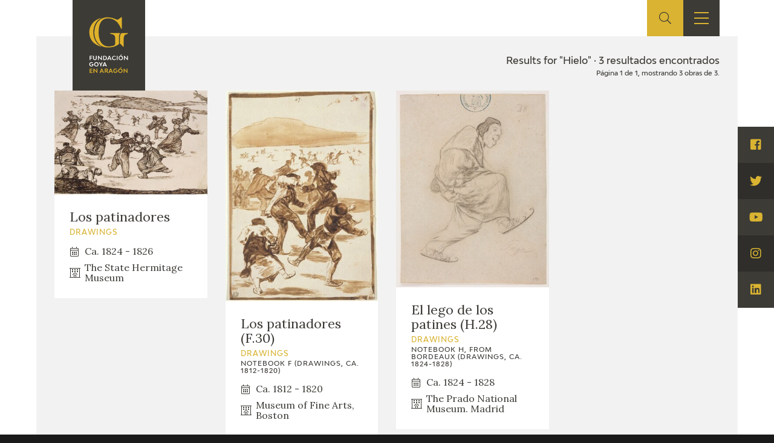

--- FILE ---
content_type: text/html; charset=UTF-8
request_url: https://fundaciongoyaenaragon.es/eng/search/Hielo
body_size: 5138
content:
<!DOCTYPE html>
<html lang="en">
<head>
	<title>Results for "Hielo" - Fundación Goya en Aragón</title>

<!--Metas-->
<meta http-equiv="Content-Type" content="text/html; charset=UTF-8">
<META NAME="locality" CONTENT ="Zaragoza">
<META NAME="country" CONTENT="España">
<meta name="Copyright" CONTENT="Fundación Goya en Aragón">
<meta name="Publisher" CONTENT="Fundación Goya en Aragón">
<meta name="distribution" CONTENT="Global">
<meta name="description" content="La Fundación tiene como principal finalidad el impulso de actividades de investigación, estudio y difusión sobre la obra y la figura de Francisco de Goya, así como la promoción de iniciativas para el incremento de las colecciones artísticas públicas relativas a Goya en la Comunidad Autónoma de Aragón y el fomento de la creatividad contemporánea en el ámbito de nuestra Comunidad.">

<!-- for Facebook -->
<meta property="og:title" content="Results for &quot;Hielo&quot;">
<meta property="og:image" content="https://fundaciongoyaenaragon.es/img/default_social.jpg">
<meta property="og:description" content="La Fundación tiene como principal finalidad el impulso de actividades de investigación, estudio y difusión sobre la obra y la figura de Francisco de Goya, así como la promoción de iniciativas para el incremento de las colecciones artísticas públicas relativas a Goya en la Comunidad Autónoma de Aragón y el fomento de la creatividad contemporánea en el ámbito de nuestra Comunidad.">

<!-- Open Graph -->
<meta property="og:site_name" content="Fundación Goya en Aragón">
<meta property="og:locale" content="es_ES">
<meta property="og:type" content="business.business">
<meta property="business:contact_data:street_address" content="Plaza de Los Sitios, 6 - Museo de Zaragoza">
<meta property="business:contact_data:locality" content="Zaragoza">
<meta property="business:contact_data:region" content="Zaragoza">
<meta property="business:contact_data:postal_code" content="50001">
<meta property="business:contact_data:country_name" content="España">
<meta property="business:contact_data:email" content="fundaciongoyaaragon@aragon.es">
<meta property="business:contact_data:phone_number" content="0034 976 484 547">

<!-- for Twitter -->
<meta name="twitter:card" content="summary">
<meta name="twitter:title" content="Results for &quot;Hielo&quot;">
<meta name="twitter:description" content="La Fundación tiene como principal finalidad el impulso de actividades de investigación, estudio y difusión sobre la obra y la figura de Francisco de Goya, así como la promoción de iniciativas para el incremento de las colecciones artísticas públicas relativas a Goya en la Comunidad Autónoma de Aragón y el fomento de la creatividad contemporánea en el ámbito de nuestra Comunidad.">
<meta name="twitter:image" content="https://fundaciongoyaenaragon.es/img/default_social.jpg">

<meta content="width=device-width, initial-scale=1" name="viewport">
<meta name="apple-mobile-web-app-capable" content="yes">
<meta name="apple-mobile-web-app-status-bar-style" content="black-translucent" />

<meta http-equiv="X-UA-Compatible" content="IE=edge">
<!-- Favicon & App Icons-->
		<link rel="apple-touch-icon" sizes="180x180" href="/icons/apple-touch-icon.png">
		<link rel="icon" type="image/png" sizes="32x32" href="/icons/favicon-32x32.png">
		<link rel="icon" type="image/png" sizes="16x16" href="/icons/favicon-16x16.png">
		<link rel="manifest" href="/icons/site.webmanifest">
		<link rel="mask-icon" href="/icons/safari-pinned-tab.svg" color="#3c3b36">
		<link rel="shortcut icon" href="/icons/favicon.ico">
		<meta name="msapplication-TileColor" content="#3c3b36">
		<meta name="msapplication-config" content="/icons/browserconfig.xml">
		<meta name="theme-color" content="#ffffff">

<meta name="apple-mobile-web-app-title" content="Fundación Goya en Aragón">
<meta name="application-name" content="Fundación Goya en Aragón">

<!-- Schema -->
<script type="application/ld+json">
{
	"@context": "http://schema.org/",
	"@type": "EducationalOrganization",
	"name": "Results for "Hielo"",
	"description": "La Fundación tiene como principal finalidad el impulso de actividades de investigación, estudio y difusión sobre la obra y la figura de Francisco de Goya, así como la promoción de iniciativas para el incremento de las colecciones artísticas públicas relativas a Goya en la Comunidad Autónoma de Aragón y el fomento de la creatividad contemporánea en el ámbito de nuestra Comunidad.",
	"url": "https://fundaciongoyaenaragon.es/eng/search/Hielo",
	"address": {
		"@type": "PostalAddress",
		"streetAddress": "Plaza de Los Sitios, 6 - Museo de Zaragoza",
		"addressLocality": "Zaragoza",
		"addressRegion": "Zaragoza",
		"postalCode": "50001",
		"addressCountry": "España"
	},
	"telephone": "0034 976 484 547",
	"email": "fundaciongoyaaragon@aragon.es"
}

</script>
		<link rel="stylesheet" type="text/css" href="/css/all.css?12e0db647a"/><script src="/cache_js/cache-1616756721-7885ce6c44e78a6b4c6b104e2dc58662.js" type="text/javascript"></script>
	<!-- Global site tag (gtag.js) - Google Analytics -->
	<script async src="https://www.googletagmanager.com/gtag/js?id=UA-23669227-53"></script>
	<script>
		window.dataLayer = window.dataLayer || [];
		function gtag(){dataLayer.push(arguments);}
		gtag('js', new Date());
		gtag('config', 'UA-23669227-53');
	</script>
	<link rel="alternate" hreflang="es" href="/search/Hielo" /></head>
<body id="top" class="catalogo search_results">
	<div class="all" id="container">
				<header>
	<div class="box">
		<div class="top">
			<a href="/" class="logo"></a>
			<a href="/elviaje" class="logo elviaje"></a>
			<div class="buscador">
				<div class="icon show-search">
					<i class="fal fa-search"></i>
				</div>
				<div class="field">
					<form action="/eng/search" id="SearchForm" method="post" accept-charset="utf-8"><div style="display:none;"><input type="hidden" name="_method" value="POST"/></div>						<div class="input text"><label for="searchQuery">Buscar</label><input name="data[Search][query]" id="searchQuery" placeholder="Introduce el término a buscar" required="required" type="text" value="Hielo"/></div>					<div class="submit"><input type="submit" value="Buscar"/></div></form>				</div>
			</div>
			<div class="show-menu"><i></i><i></i><i></i></div>
			<div class="idiomas">
				<div class="open-idiomas"><i class="fal fa-chevron-down"></i></div>
								<ul class="" id="language-switcher"><li class="esp"><a href="/search/Hielo"><span>ES</span></a></li><li class="eng disabled"><a href="/eng/search/Hielo"><span>EN</span></a></li></ul>

			</div>
		</div>
		<nav>
			<ul>
									<li class="menu-item-1 menu-item-quienes-somos">
						<span>
															<span class="menu-title">Foundation</span>
														<i class="fal fa-chevron-down"></i>						</span>
													<ul>
																<li class="menu-item-quienes-somos">
									<span>
																					<a href="/eng/quienes-somos">Quienes somos</a>
																				<i class="fal fa-chevron-down"></i>									</span>
																			<ul>
																						<li>
												<span><a href="/eng/quienes-somos/estatutos">Estatutos</a></span>
												
											</li>
																						<li>
												<span><a href="/eng/quienes-somos/patronato">Patronato</a></span>
												
											</li>
																						<li>
												<span><a href="/eng/quienes-somos/organigrama">Organigrama</a></span>
												
											</li>
																						<li>
												<span><a href="/eng/quienes-somos/comite-cientifico">Comité Científico</a></span>
												
											</li>
																						<li>
												<span><a href="/eng/quienes-somos/cedea">Committee of experts in didactics (CEDEA)</a></span>
												
											</li>
																						<li>
												<span><a href="/eng/quienes-somos/plan-actuacion"></a></span>
												
											</li>
																						<li>
												<span><a href="/eng/quienes-somos/memoria">Memory</a></span>
												
											</li>
																						<li>
												<span><a href="/eng/quienes-somos/carta-servicios"></a></span>
												
											</li>
																					</ul>
																	</li>
																<li class="menu-item-cidg">
									<span>
																					<a href="/eng/que-es-el-cidg">CIDG</a>
																				<i class="fal fa-chevron-down"></i>									</span>
																			<ul>
																						<li>
												<span><a href="/eng/que-es-el-cidg">Qué es el CIDG</a></span>
												
											</li>
																						<li>
												<span><a href="/eng/cidg/normativa">Normativa de organización y funcionamiento</a></span>
												
											</li>
																						<li>
												<span><a href="/eng/cidg/organigrama">Organigrama</a></span>
												
											</li>
																					</ul>
																	</li>
																<li class="menu-item-corporate-action">
									<span>
																					<a href="/eng/fundacion-goya/accion-corporativa">Corporate action</a>
																				<i class="fal fa-chevron-down"></i>									</span>
																			<ul>
																						<li>
												<span><a href="/eng/accion-corporativa/beneficios-fiscales">Beneficios fiscales</a></span>
												
											</li>
																						<li>
												<span><a href="/eng/amigos-de-la-fundacion">Amigos</a><i class="fal fa-chevron-down"></i></span>
																									<ul>
																												<li>
															<span><a href="/eng/amigos-de-la-fundacion/particulares">Particulares</a></span>
														</li>
																												<li>
															<span><a href="/eng/amigos-de-la-fundacion/empresas">Empresas</a></span>
														</li>
																											</ul>
												
											</li>
																					</ul>
																	</li>
																<li class="menu-item-sede">
									<span>
																					<a href="/eng/oficina">Sede</a>
																				<i class="fal fa-chevron-down"></i>									</span>
																			<ul>
																						<li>
												<span><a href="/eng/oficina/perfil-de-contratante">Perfil de contratante</a></span>
												
											</li>
																						<li>
												<span><a href="/eng/ofertas-empleo">Empleo</a></span>
												
											</li>
																					</ul>
																	</li>
																<li class="menu-item-contact">
									<span>
																					<a href="/eng/contacto">Contact</a>
																													</span>
																	</li>
															</ul>
											</li>
									<li class="menu-item-74">
						<span>
															<span class="menu-title"></span>
														<i class="fal fa-chevron-down"></i>						</span>
													<ul>
																<li class="menu-item-exposiciones">
									<span>
																					<a href="/eng/francisco-de-goya/exposiciones">Exposiciones</a>
																				<i class="fal fa-chevron-down"></i>									</span>
																			<ul>
																						<li>
												<span><a href="/eng/citas-en-medios"></a></span>
												
											</li>
																					</ul>
																	</li>
																<li class="menu-item-actividades">
									<span>
																					<a href="/eng/francisco-de-goya/actividades">Actividades</a>
																				<i class="fal fa-chevron-down"></i>									</span>
																			<ul>
																						<li>
												<span><a href="/eng/memorias">Memories</a></span>
												
											</li>
																					</ul>
																	</li>
															</ul>
											</li>
									<li class="menu-item-10 menu-item-actualidad_noticias">
						<span>
															<span class="menu-title">Actualidad</span>
														<i class="fal fa-chevron-down"></i>						</span>
													<ul>
																<li class="menu-item-">
									<span>
																					<a href="/eng/sala-de-prensa"></a>
																				<i class="fal fa-chevron-down"></i>									</span>
																			<ul>
																						<li>
												<span><a href="/eng/actualidad/noticias">Noticias</a></span>
												
											</li>
																						<li>
												<span><a href="/eng/citas-en-medios"></a><i class="fal fa-chevron-down"></i></span>
																									<ul>
																												<li>
															<span><a href="/eng/citas-en-medios-fga">FGA</a></span>
														</li>
																												<li>
															<span><a href="/eng/citas-en-medios-goya">Goya</a></span>
														</li>
																											</ul>
												
											</li>
																						<li>
												<span><a href="/eng/acceso-a-profesionales"></a></span>
												
											</li>
																					</ul>
																	</li>
																<li class="menu-item-">
									<span>
																					<a href="/eng/cuaderno-italiano"></a>
																													</span>
																	</li>
															</ul>
											</li>
									<li class="menu-item-59">
						<span>
															<span class="menu-title">Francisco de Goya</span>
														<i class="fal fa-chevron-down"></i>						</span>
													<ul>
																<li class="menu-item-">
									<span>
																					<a href="/eng/biografia-francisco-goya"></a>
																													</span>
																	</li>
																<li class="menu-item-">
									<span>
																					<a href="/eng/cronologia-francisco-goya"></a>
																													</span>
																	</li>
																<li class="menu-item-el-viaje-de-goya">
									<span>
																					<a href="/eng/elviaje">El Viaje de Goya</a>
																													</span>
																	</li>
																<li class="menu-item-catalogo">
									<span>
																					<a href="/eng/catalogo">Catálogo</a>
																				<i class="fal fa-chevron-down"></i>									</span>
																			<ul>
																						<li>
												<span><a href="/eng/catalogo">Online</a></span>
												
											</li>
																						<li>
												<span><a href="/eng/metodologia-del-catalogo">Offline</a><i class="fal fa-chevron-down"></i></span>
																									<ul>
																												<li>
															<span><a href="/eng/metodologia-del-catalogo">Metodología</a></span>
														</li>
																												<li>
															<span><a href="/eng/bibliografias">Bibliografía</a></span>
														</li>
																												<li>
															<span><a href="/eng/exposiciones">Exposiciones</a></span>
														</li>
																											</ul>
												
											</li>
																					</ul>
																	</li>
																<li class="menu-item-">
									<span>
																					<a href="/eng/goya-en-el-mundo"></a>
																													</span>
																	</li>
																<li class="menu-item-">
									<span>
																					<a href="/eng/goya-en-aragon"></a>
																													</span>
																	</li>
																<li class="menu-item-premio-aragon-goya">
									<span>
																					<a href="/eng/premio-aragon-goya">Premio Aragón Goya</a>
																				<i class="fal fa-chevron-down"></i>									</span>
																			<ul>
																						<li>
												<span><a href="/eng/premio-aragon-goya/historico">Premios anteriores</a></span>
												
											</li>
																					</ul>
																	</li>
															</ul>
											</li>
									<li class="menu-item-19 menu-item-publicaciones">
						<span>
															<span class="menu-title">Ediciones</span>
														<i class="fal fa-chevron-down"></i>						</span>
													<ul>
																<li class="menu-item-publicaciones">
									<span>
																					<a href="/eng/publicaciones">Publicaciones</a>
																													</span>
																	</li>
															</ul>
											</li>
									<li class="menu-item-21">
						<span>
															<span class="menu-title">Educa</span>
														<i class="fal fa-chevron-down"></i>						</span>
													<ul>
																<li class="menu-item-">
									<span>
																					<a href="/eng/quienes-somos/cedea"></a>
																													</span>
																	</li>
																<li class="menu-item-recursos-educativos">
									<span>
																					<a href="/eng/recursos-educativos">Recursos educativos</a>
																													</span>
																	</li>
																<li class="menu-item-arasaac">
									<span>
																					<a href="/eng/arasaac">ARASAAC</a>
																													</span>
																	</li>
															</ul>
											</li>
									<li class="menu-item-76">
						<span>
															<span class="menu-title">Shop</span>
														<i class="fal fa-chevron-down"></i>						</span>
													<ul>
																<li class="menu-item-online-shop">
									<span>
																					<a href="https://tienda.fundaciongoyaenaragon.es/">Online Shop</a>
																													</span>
																	</li>
															</ul>
											</li>
							</ul>
		</nav>
	</div>
</header>
		
<section class="catalogo buscador searching">
	<div class="box_main">
					<div class="box_resultados">
				<div class="results">
					<div class="label found">Results for "Hielo" · 3 resultados encontrados</div>
					<div class="info_paginator">Página 1 de 1, mostrando 3 obras de 3.</div>
				
					<ul class="works">
																					<li class="work">
									<a href="/eng/obra/los-patinadores/1448">
																					<div class="image"><img src="https://fundaciongoyaenaragon.es/files/resize/350x0/files/images/1-7772490.jpg"></div>
																				<div class="info">
											<div class="title">Los patinadores</div>
											<div class="clasificacion">Drawings</div>
																																		<div class="chronology"><i class="fal fa-calendar-alt"></i> <span>Ca. 1824 - 1826</span></div>
																																		<div class="location"><i class="fal fa-hotel"></i> <span>The State Hermitage Museum</span></div>
																					</div>
									</a>
								</li>
																												<li class="work">
									<a href="/eng/obra/los-patinadores-1/1449">
																					<div class="image"><img src="https://fundaciongoyaenaragon.es/files/resize/350x0/files/images/f-3047943.jpg"></div>
																				<div class="info">
											<div class="title">Los patinadores (F.30)</div>
											<div class="clasificacion">Drawings</div>
																							<div class="serie">Notebook F (drawings, ca. 1812-1820)</div>
																																		<div class="chronology"><i class="fal fa-calendar-alt"></i> <span>Ca. 1812 - 1820</span></div>
																																		<div class="location"><i class="fal fa-hotel"></i> <span>Museum of Fine Arts, Boston</span></div>
																					</div>
									</a>
								</li>
																												<li class="work">
									<a href="/eng/obra/el-lego-de-los-patines-h-28/1798">
																					<div class="image"><img src="https://fundaciongoyaenaragon.es/files/resize/350x0/files/images/h-2816468.jpg"></div>
																				<div class="info">
											<div class="title">El lego de los patines (H.28)</div>
											<div class="clasificacion">Drawings</div>
																							<div class="serie">Notebook H, from Bordeaux (drawings, ca. 1824-1828)</div>
																																		<div class="chronology"><i class="fal fa-calendar-alt"></i> <span>Ca. 1824 - 1828</span></div>
																																		<div class="location"><i class="fal fa-hotel"></i> <span>The Prado National Museum. Madrid</span></div>
																					</div>
									</a>
								</li>
																		</ul>


									</div>
			</div>
			</div>
</section>
	
		
			<footer calss="fade">
				<div class="box">
					<ul>
													<li class="menu-item-1 menu-item-quienes-somos">
																	<span class="menu-title">Foundation</span>
																									<ul>
																				<li>
											<a href="/eng/quienes-somos">Quienes somos</a>
																							<ul>
																										<li>
														<a href="/eng/quienes-somos/estatutos">Estatutos</a>
																											</li>
																										<li>
														<a href="/eng/quienes-somos/patronato">Patronato</a>
																											</li>
																										<li>
														<a href="/eng/quienes-somos/organigrama">Organigrama</a>
																											</li>
																										<li>
														<a href="/eng/quienes-somos/comite-cientifico">Comité Científico</a>
																											</li>
																										<li>
														<a href="/eng/quienes-somos/cedea">Committee of experts in didactics (CEDEA)</a>
																											</li>
																										<li>
														<a href="/eng/quienes-somos/plan-actuacion"></a>
																											</li>
																										<li>
														<a href="/eng/quienes-somos/memoria">Memory</a>
																											</li>
																										<li>
														<a href="/eng/quienes-somos/carta-servicios"></a>
																											</li>
																									</ul>
																					</li>
																				<li>
											<a href="/eng/que-es-el-cidg">CIDG</a>
																							<ul>
																										<li>
														<a href="/eng/que-es-el-cidg">Qué es el CIDG</a>
																											</li>
																										<li>
														<a href="/eng/cidg/normativa">Normativa de organización y funcionamiento</a>
																											</li>
																										<li>
														<a href="/eng/cidg/organigrama">Organigrama</a>
																											</li>
																									</ul>
																					</li>
																				<li>
											<a href="/eng/fundacion-goya/accion-corporativa">Corporate action</a>
																							<ul>
																										<li>
														<a href="/eng/accion-corporativa/beneficios-fiscales">Beneficios fiscales</a>
																											</li>
																										<li>
														<a href="/eng/amigos-de-la-fundacion">Amigos</a>
																													<ul>
																																<li>
																	<a href="/eng/amigos-de-la-fundacion/particulares">Particulares</a>
																</li>
																																<li>
																	<a href="/eng/amigos-de-la-fundacion/empresas">Empresas</a>
																</li>
																															</ul>
																											</li>
																									</ul>
																					</li>
																				<li>
											<a href="/eng/oficina">Sede</a>
																							<ul>
																										<li>
														<a href="/eng/oficina/perfil-de-contratante">Perfil de contratante</a>
																											</li>
																										<li>
														<a href="/eng/ofertas-empleo">Empleo</a>
																											</li>
																									</ul>
																					</li>
																				<li>
											<a href="/eng/contacto">Contact</a>
																					</li>
																			</ul>
															</li>
													<li class="menu-item-74">
																	<span class="menu-title"></span>
																									<ul>
																				<li>
											<a href="/eng/francisco-de-goya/exposiciones">Exposiciones</a>
																							<ul>
																										<li>
														<a href="/eng/citas-en-medios"></a>
																											</li>
																									</ul>
																					</li>
																				<li>
											<a href="/eng/francisco-de-goya/actividades">Actividades</a>
																							<ul>
																										<li>
														<a href="/eng/memorias">Memories</a>
																											</li>
																									</ul>
																					</li>
																			</ul>
															</li>
													<li class="menu-item-10 menu-item-actualidad_noticias">
																	<span class="menu-title">Actualidad</span>
																									<ul>
																				<li>
											<a href="/eng/sala-de-prensa"></a>
																							<ul>
																										<li>
														<a href="/eng/actualidad/noticias">Noticias</a>
																											</li>
																										<li>
														<a href="/eng/citas-en-medios"></a>
																													<ul>
																																<li>
																	<a href="/eng/citas-en-medios-fga">FGA</a>
																</li>
																																<li>
																	<a href="/eng/citas-en-medios-goya">Goya</a>
																</li>
																															</ul>
																											</li>
																										<li>
														<a href="/eng/acceso-a-profesionales"></a>
																											</li>
																									</ul>
																					</li>
																				<li>
											<a href="/eng/cuaderno-italiano"></a>
																					</li>
																			</ul>
															</li>
													<li class="menu-item-59">
																	<span class="menu-title">Francisco de Goya</span>
																									<ul>
																				<li>
											<a href="/eng/biografia-francisco-goya"></a>
																					</li>
																				<li>
											<a href="/eng/cronologia-francisco-goya"></a>
																					</li>
																				<li>
											<a href="/eng/elviaje">El Viaje de Goya</a>
																					</li>
																				<li>
											<a href="/eng/catalogo">Catálogo</a>
																							<ul>
																										<li>
														<a href="/eng/catalogo">Online</a>
																											</li>
																										<li>
														<a href="/eng/metodologia-del-catalogo">Offline</a>
																													<ul>
																																<li>
																	<a href="/eng/metodologia-del-catalogo">Metodología</a>
																</li>
																																<li>
																	<a href="/eng/bibliografias">Bibliografía</a>
																</li>
																																<li>
																	<a href="/eng/exposiciones">Exposiciones</a>
																</li>
																															</ul>
																											</li>
																									</ul>
																					</li>
																				<li>
											<a href="/eng/goya-en-el-mundo"></a>
																					</li>
																				<li>
											<a href="/eng/goya-en-aragon"></a>
																					</li>
																				<li>
											<a href="/eng/premio-aragon-goya">Premio Aragón Goya</a>
																							<ul>
																										<li>
														<a href="/eng/premio-aragon-goya/historico">Premios anteriores</a>
																											</li>
																									</ul>
																					</li>
																			</ul>
															</li>
													<li class="menu-item-19 menu-item-publicaciones">
																	<span class="menu-title">Ediciones</span>
																									<ul>
																				<li>
											<a href="/eng/publicaciones">Publicaciones</a>
																					</li>
																			</ul>
															</li>
													<li class="menu-item-21">
																	<span class="menu-title">Educa</span>
																									<ul>
																				<li>
											<a href="/eng/quienes-somos/cedea"></a>
																					</li>
																				<li>
											<a href="/eng/recursos-educativos">Recursos educativos</a>
																					</li>
																				<li>
											<a href="/eng/arasaac">ARASAAC</a>
																					</li>
																			</ul>
															</li>
													<li class="menu-item-76">
																	<span class="menu-title">Shop</span>
																									<ul>
																				<li>
											<a href="https://tienda.fundaciongoyaenaragon.es/">Online Shop</a>
																					</li>
																			</ul>
															</li>
											</ul>
					<div class="bottom">
						<div class="copy">
							<span><a href="/">Fundación Goya en Aragón</a> © 2007 - 2026</span>
							<ul>
								<li class="elviaje">
									<a href="/">Ver site de la Fundación Goya</a>
								</li>
								<li>
									<a href="/eng/contacto">Contacto</a>
								</li>
								<li>
									<a href="/eng/creditos">Créditos</a>
								</li>
								<li>
									<a href="/eng/aviso-legal">Aviso Legal</a>
								</li>
								<li>
									<a href="/eng/politica-privacidad">Política de privacidad</a>
								</li>
								<li>
									<a href="/admin">Admin</a>
								</li>
							</ul>
						</div>
						<div class="patro">
							<div class="logos">
								<a href="http://www.aragon.es/" target="_blank">
									<img src="/img/patro-gov.png" alt="Govierno de Aragón">
								</a>
							</div>
						</div>
					</div>
				</div>
			</footer>
			<div class="social">
	<ul>
		<li>
			<a target="_blank" href="https://www.facebook.com/fundaciongoyaenaragon"><i class="fab fa-facebook-square"></i> <span>Visita Facebook</span> </a>
		</li>
		<li>
			<a target="_blank" href="https://www.twitter.com/goyaenaragon"><i class="fab fa-twitter"></i> <span>Visita Twitter</span> </a>
		</li>
		<li>
			<a target="_blank" href="https://www.youtube.com/channel/UC2UbyY7Ic1vwMI-kHboZTvw"><i class="fab fa-youtube"></i> <span>Visita Youtube</span> </a>
		</li>
		<li>
			<a target="_blank" href="https://www.instagram.com/goyaenaragon"><i class="fab fa-instagram"></i> <span>Visita Instagram</span> </a>
		</li>
		<li>
			<a target="_blank" href="https://www.linkedin.com/company/fundaciongoyaenaragon/"><i class="fab fa-linkedin"></i> <span>Visita Linkedin</span> </a>
		</li>
	</ul>
</div>		<div id="cookiebar">
	<div>
		<div class="info">Usamos cookies propias y de terceros para mejorar su navegación. Si continua navegando consideramos que acepta el uso de cookies.</div>
		<div class="botones">
			<a href="javascript:void(0);" class="okk" onclick="avisoCookie();">Entendido</a>
			<a href="/eng/politica-privacidad" target="_blank" class="more">Más información</a>
		</div>
	</div>
</div>
<script>
	function avisoCookie_get(c_name){
		var c_value = document.cookie;
		var c_start = c_value.indexOf(" " + c_name + "=");
		if (c_start == -1){
			c_start = c_value.indexOf(c_name + "=");
		}
		if (c_start == -1){
			c_value = null;
		}else{
			c_start = c_value.indexOf("=", c_start) + 1;
			var c_end = c_value.indexOf(";", c_start);
			if (c_end == -1){
				c_end = c_value.length;
			}
			c_value = unescape(c_value.substring(c_start,c_end));
		}
		return c_value;
	}
	function avisoCookie_set(c_name,value,exdays){
		var exdate=new Date();
		exdate.setDate(exdate.getDate() + exdays);
		var c_value=escape(value) + ((exdays==null) ? "" : "; expires="+exdate.toUTCString());
		document.cookie=c_name + "=" + c_value;
	}
	function avisoCookie(){
		avisoCookie_set('aviso','1',365);
		document.getElementById("cookiebar").style.display="none";
	}

	if(avisoCookie_get('aviso')!="1"){
		document.getElementById("cookiebar").style.display="block";
	}
</script>		<div id="avisos">
								</div>
	</div>
</body>
</html>